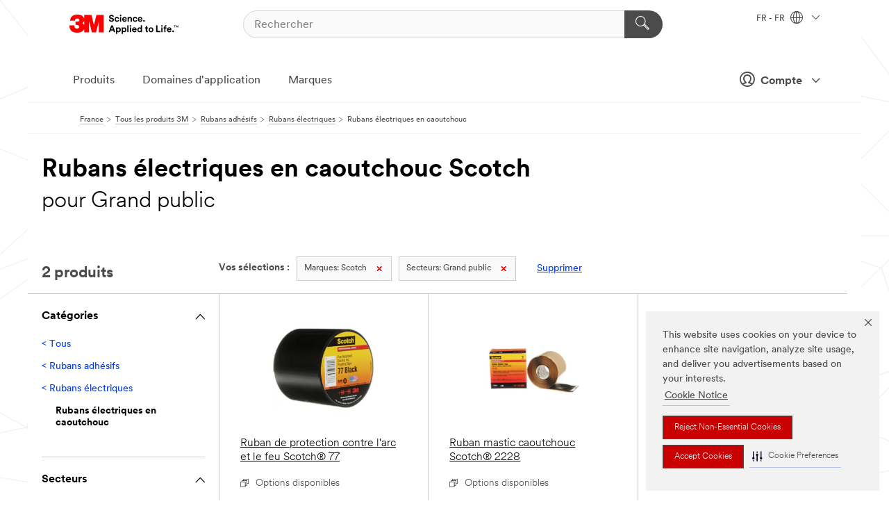

--- FILE ---
content_type: text/html; charset=UTF-8
request_url: https://www.3mfrance.fr/3M/fr_FR/p/c/bandes-et-rubans/rubans-electriques/rubans-electriques-en-caoutchouc/b/scotch/i/grand-public/
body_size: 14716
content:
<!DOCTYPE html>
<html lang="fr-FR">
 <head><meta http-equiv="X-UA-Compatible" content="IE=EDGE"><script type="text/javascript" src="https://cdn-prod.securiti.ai/consent/auto_blocking/0638aaa2-354a-44c0-a777-ea4db9f7bf8a/c146f32d-501b-46d4-b33c-cd03d6fa2579.js"></script><script>(function(){var s=document.createElement('script');s.src='https://cdn-prod.securiti.ai/consent/cookie-consent-sdk-loader.js';s.setAttribute('data-tenant-uuid', '0638aaa2-354a-44c0-a777-ea4db9f7bf8a');s.setAttribute('data-domain-uuid', 'c146f32d-501b-46d4-b33c-cd03d6fa2579');s.setAttribute('data-backend-url', 'https://app.securiti.ai');s.setAttribute('data-skip-css', 'false');s.defer=true;var parent_node=document.head || document.body;parent_node.appendChild(s);})()</script><script src="https://tags.tiqcdn.com/utag/3m/redeploy-gdpr/prod/utag.sync.js"></script><script>if (typeof utag_data == 'undefined') utag_data = {};</script><style>.MMM--site-bd .mds-wrapper p{margin:0;}.mds-wrapper .mds-titleWithText_content--body p, .mds-wrapper .mds-stackableimages_container--content p, .mds-wrapper .mds-content-cards_grid_card_body .mds-font_body p, .mds-wrapper .mds-contentCTA_content--body p, .mds-wrapper .mds-accordion_content--text>p, .mds-wrapper .mds-tabs_items--content>div>p, .mds-wrapper .mds-verticaltabs_content--text>p{margin-bottom:15px;}.MMM--site-bd .mds-wrapper .mds-margin_large--bottom{margin-bottom: 20px;}.MMM--site-bd .mds-wrapper .mds-margin_large--top{margin-top: 20px;}.MMM--site-bd .mds-wrapper ol{margin:0;}.MMM--site-bd .mds-wrapper .mds-titleWithText_content--body ol, .MMM--site-bd .mds-wrapper .mds-titleWithText_content--body ul, .MMM--site-bd .mds-wrapper .mds-stackableimages_container--content ol, .MMM--site-bd .mds-wrapper .mds-stackableimages_container--content ul, .MMM--site-bd .mds-wrapper .mds-content-cards_grid_card_body .mds-font_body ol, .MMM--site-bd .mds-wrapper .mds-content-cards_grid_card_body .mds-font_body ul, .MMM--site-bd .mds-wrapper .mds-contentCTA_content--body ol, .MMM--site-bd .mds-wrapper .mds-contentCTA_content--body ul, .MMM--site-bd .mds-wrapper .mds-accordion_content--text>ol, .MMM--site-bd .mds-wrapper .mds-accordion_content--text>ul, .MMM--site-bd .mds-wrapper .mds-tabs_items--content>div>ol, .MMM--site-bd .mds-wrapper .mds-tabs_items--content>div>ul, .MMM--site-bd .mds-wrapper .mds-verticaltabs_content--text>ol, .MMM--site-bd .mds-wrapper .mds-verticaltabs_content--text>ul{padding-left: 22px;}</style>
<title>Rubans électriques en caoutchouc Scotch pour Grand public | 3M France</title>
  <meta charset="utf-8">
  <meta name="viewport" content="width=device-width, initial-scale=1.0">
<meta name="DCSext.Brand" content="Scotch">
<meta name="DCSext.Business" content="Safety & Industrial Bus Group">
<meta name="DCSext.CDC" content="HA">
<meta name="DCSext.Dimension_FUZE_Featured_Brands" content="Scotch">
<meta name="DCSext.Dimension_Flat_Industries" content="pvetg2390">
<meta name="DCSext.Hierarchy" content="GPH10611">
<meta name="DCSext.ewcd_url" content="Z6_79L2HO02KO3O10Q639V7L0A534 | Z6_79L2HO02K8SI50QDKPJV5KE631">
<meta name="DCSext.locale" content="fr_FR">
<meta name="DCSext.page" content="CORP_SNAPS_GPH_FR">
<meta name="DCSext.platform" content="FUZE">
<meta name="DCSext.site" content="CORP_SNAPS_GPH">
<meta name="WT.dcsvid" content="">
<meta name="application-name" content="MMM-ext">
<meta name="dc_coverage" content="FR">
<meta name="description" content="Rubans électriques en caoutchouc">
<meta name="entity.categoryId" content="GPH10611">
<meta name="format-detection" content="telephone=no">
<meta name="generatedBySNAPS" content="true">
<meta http-equiv="cleartype" content="on">
<meta http-equiv="format-detection" content="telephone=no">
<meta http-equiv="imagetoolbar" content="no">
<meta name="mmmsite" content="CORP_SNAPS_GPH">
<meta name="pageTemplateId" content="PageSlot">
<meta name="mmm:serp" content="https://www.3mfrance.fr/3M/fr_FR/p/c/bandes-et-rubans/rubans-electriques/rubans-electriques-en-caoutchouc/b/scotch/i/grand-public/"/>
<link rel="canonical" href="https://www.3mfrance.fr/3M/fr_FR/p/c/bandes-et-rubans/rubans-electriques/rubans-electriques-en-caoutchouc/b/scotch/i/grand-public/" /><!--  <PageMap><DataObject type="server"><Attribute name="node">fd-0 | WebSphere_Portal</Attribute>
<Attribute name="placeUniquename">CORP_SNAPS_GPH</Attribute>
<Attribute name="sitebreadcrumb">Z6_79L2HO02K8SI50QDKPJV5KE631</Attribute>
<Attribute name="themeVersion">2025.12</Attribute>
<Attribute name="pageUniquename">CORP_SNAPS_GPH_FR</Attribute>
</DataObject>
<DataObject type="page"><Attribute name="site">Z6_79L2HO02KO3O10Q639V7L0A534 | CORP_SNAPS_GPH</Attribute>
<Attribute name="currentpage">Z6_79L2HO02K8SI50QDKPJV5KE631</Attribute>
<Attribute name="currentuniquename">CORP_SNAPS_GPH_FR</Attribute>
</DataObject>
</PageMap> --><link rel="shortcut icon" type="image/ico" href="/favicon.ico" />
<link rel="apple-touch-icon-precomposed" sizes="57x57" href="/3m_theme_assets/themes/3MTheme/assets/images/unicorn/3M_Bookmark_Icon_57x57.png" />
<link rel="apple-touch-icon-precomposed" sizes="60x60" href="/3m_theme_assets/themes/3MTheme/assets/images/unicorn/3M_Bookmark_Icon_60x60.png" />
<link rel="apple-touch-icon-precomposed" sizes="72x72" href="/3m_theme_assets/themes/3MTheme/assets/images/unicorn/3M_Bookmark_Icon_72x72.png" />
<link rel="apple-touch-icon-precomposed" sizes="76x76" href="/3m_theme_assets/themes/3MTheme/assets/images/unicorn/3M_Bookmark_Icon_76x76.png" />
<link rel="apple-touch-icon-precomposed" sizes="114x114" href="/3m_theme_assets/themes/3MTheme/assets/images/unicorn/3M_Bookmark_Icon_114x114.png" />
<link rel="apple-touch-icon-precomposed" sizes="120x120" href="/3m_theme_assets/themes/3MTheme/assets/images/unicorn/3M_Bookmark_Icon_120x120.png" />
<link rel="apple-touch-icon-precomposed" sizes="144x144" href="/3m_theme_assets/themes/3MTheme/assets/images/unicorn/3M_Bookmark_Icon_144x144.png" />
<link rel="apple-touch-icon-precomposed" sizes="152x152" href="/3m_theme_assets/themes/3MTheme/assets/images/unicorn/3M_Bookmark_Icon_152x152.png" />
<link rel="apple-touch-icon-precomposed" sizes="180x180" href="/3m_theme_assets/themes/3MTheme/assets/images/unicorn/3M_Bookmark_Icon_180x180.png" />
<meta name="msapplication-TileColor" content="#ffffff" />
<meta name="msapplication-square70x70logo" content="/3m_theme_assets/themes/3MTheme/assets/images/unicorn/smalltile.png" />
<meta name="msapplication-square150x150logo" content="/3m_theme_assets/themes/3MTheme/assets/images/unicorn/mediumtile.png" />
<meta name="msapplication-wide310x150logo" content="/3m_theme_assets/themes/3MTheme/assets/images/unicorn/widetile.png" />
<meta name="msapplication-square310x310logo" content="/3m_theme_assets/themes/3MTheme/assets/images/unicorn/largetile.png" />
<link rel="alternate" hreflang="ko-KR" href="https://www.3m.co.kr/3M/ko_KR/p/c/tapes/electrical/rubber/b/scotch/i/consumer/" /><link rel="alternate" hreflang="es-MX" href="https://www.3m.com.mx/3M/es_MX/p/c/cintas/cintas-electricas/cintas-electricas-goma/b/scotch/i/consumo/" /><link rel="alternate" hreflang="fr-BE" href="https://www.3mbelgique.be/3M/fr_BE/p/c/bandes-et-rubans/rubans-electriques/rubans-electriques-en-caoutchouc/b/scotch/i/grand-public/" /><link rel="alternate" hreflang="zh-TW" href="https://www.3m.com.tw/3M/zh_TW/p/c/tapes/electrical/rubber/b/scotch/i/consumer/" /><link rel="alternate" hreflang="en-KW" href="https://www.3m.com.kw/3M/en_KW/p/c/tapes/electrical/rubber/b/scotch/i/consumer/" /><link rel="alternate" hreflang="hu-HU" href="https://www.3mmagyarorszag.hu/3M/hu_HU/p/c/szalagok/villanyszerelesi-szalagok/villanyszerelesi-gumiszalagok/b/scotch/i/fogyasztoi-megoldasok/" /><link rel="alternate" hreflang="th-TH" href="https://www.3m.co.th/3M/th_TH/p/c/tapes/electrical/rubber/b/scotch/i/consumer/" /><link rel="alternate" hreflang="es-CL" href="https://www.3mchile.cl/3M/es_CL/p/c/cintas/cintas-electricas/cintas-electricas-goma/b/scotch/i/productos-para-el-hogar-y-de-oficina/" /><link rel="alternate" hreflang="tr-TR" href="https://www.3m.com.tr/3M/tr_TR/p/c/bantlar/elektrik-bantlari/kaucuk-elektrik-bantlari/b/scotch/i/tuketici/" /><link rel="alternate" hreflang="en-JM" href="https://www.3m.com.jm/3M/en_JM/p/c/tapes/electrical/rubber/b/scotch/i/consumer/" /><link rel="alternate" hreflang="pt-PT" href="https://www.3m.com.pt/3M/pt_PT/p/c/fitas/fitas-eletricas/fitas-eletricas-de-borracha/b/scotch/i/mercado-domestico/" /><link rel="alternate" hreflang="vi-VN" href="https://www.3m.com.vn/3M/vi_VN/p/c/tapes/electrical/rubber/b/scotch/i/consumer/" /><link rel="alternate" hreflang="en-US" href="https://www.3m.com/3M/en_US/p/c/tapes/electrical/rubber/b/scotch/i/consumer/" /><link rel="alternate" hreflang="en-SG" href="https://www.3m.com.sg/3M/en_SG/p/c/tapes/electrical/rubber/b/scotch/i/consumer/" /><link rel="alternate" hreflang="en-NZ" href="https://www.3mnz.co.nz/3M/en_NZ/p/c/tapes/electrical/rubber/b/scotch/i/consumer/" /><link rel="alternate" hreflang="de-CH" href="https://www.3mschweiz.ch/3M/de_CH/p/c/klebebander/elektro-isolierklebeband/elektro-isolierbander/b/scotch/i/endkunden/" /><link rel="alternate" hreflang="en-HR" href="https://www.3m.com.hr/3M/hr_HR/p/c/tapes/electrical/rubber/b/scotch/i/consumer/" /><link rel="alternate" hreflang="en-LV" href="https://www.3m.com.lv/3M/lv_LV/p/c/tapes/electrical/rubber/b/scotch/i/consumer/" /><link rel="alternate" hreflang="en-ZA" href="https://www.3m.co.za/3M/en_ZA/p/c/tapes/electrical/rubber/b/scotch/i/consumer/" /><link rel="alternate" hreflang="en-IL" href="https://www.3misrael.co.il/3M/en_IL/p/c/tapes/electrical/rubber/b/scotch/i/consumer/" /><link rel="alternate" hreflang="en-PR" href="https://www.3m.com.pr/3M/en_PR/p/c/tapes/electrical/rubber/b/scotch/i/consumer/" /><link rel="alternate" hreflang="fr-FR" href="https://www.3mfrance.fr/3M/fr_FR/p/c/bandes-et-rubans/rubans-electriques/rubans-electriques-en-caoutchouc/b/scotch/i/grand-public/" /><link rel="alternate" hreflang="de-AT" href="https://www.3maustria.at/3M/de_AT/p/c/klebebander/elektro-isolierklebeband/elektro-isolierbander/b/scotch/i/endkunden/" /><link rel="alternate" hreflang="fr-CH" href="https://www.3msuisse.ch/3M/fr_CH/p/c/bandes-et-rubans/rubans-electriques/rubans-electriques-en-caoutchouc/b/scotch/i/grand-public/" /><link rel="alternate" hreflang="en-ID" href="https://www.3m.co.id/3M/en_ID/p/c/tapes/electrical/rubber/b/scotch/i/consumer/" /><link rel="alternate" hreflang="en-LB" href="https://www.3m.com/3M/en_LB/p/c/tapes/electrical/rubber/b/scotch/i/consumer/" /><link rel="alternate" hreflang="nl-NL" href="https://www.3mnederland.nl/3M/nl_NL/p/c/tapes/elektrische-tapes/rubber-tapes/b/scotch/i/consument/" /><link rel="alternate" hreflang="fr-CA" href="https://www.3mcanada.ca/3M/fr_CA/p/c/rubans/rubans-isolants/rubans-isolants-en-caoutchouc/b/scotch/i/consommateur/" /><link rel="alternate" hreflang="en-MY" href="https://www.3m.com.my/3M/en_MY/p/c/tapes/electrical/rubber/b/scotch/i/consumer/" /><link rel="alternate" hreflang="pt-BR" href="https://www.3m.com.br/3M/pt_BR/p/c/fitas/fitas-eletricas/fitas-eletricas-borracha/b/scotch/i/consumo/" /><link rel="alternate" hreflang="de-DE" href="https://www.3mdeutschland.de/3M/de_DE/p/c/klebebander/elektro-isolierklebeband/elektro-isolierbander/b/scotch/i/endkunden/" /><link rel="alternate" hreflang="en-BG" href="https://www.3mbulgaria.bg/3M/bg_BG/p/c/tapes/electrical/rubber/b/scotch/i/consumer/" /><link rel="alternate" hreflang="cs-CZ" href="https://www.3m.cz/3M/cs_CZ/p/c/pasky/elektrotechnicke-pasky/gumove-elektrotechnicke-pasky/b/scotch/i/spotrebitel/" /><link rel="alternate" hreflang="en-AE" href="https://www.3mae.ae/3M/en_AE/p/c/tapes/electrical/rubber/b/scotch/i/consumer/" /><link rel="alternate" hreflang="pl-PL" href="https://www.3mpolska.pl/3M/pl_PL/p/c/tasmy/tasmy-elektryczne/gumowe-tasmy-elektryczne/b/scotch/i/produkty-konsumenckie/" /><link rel="alternate" hreflang="en-RS" href="https://www.3m.co.rs/3M/sr_RS/p/c/tapes/electrical/rubber/b/scotch/i/consumer/" /><link rel="alternate" hreflang="en-EE" href="https://www.3m.com.ee/3M/et_EE/p/c/tapes/electrical/rubber/b/scotch/i/consumer/" /><link rel="alternate" hreflang="sk-SK" href="https://www.3mslovensko.sk/3M/sk_SK/p/c/pasky/elektrotechnicke-pasky/gumene-elektrotechnicke-pasky/b/scotch/i/spotrebitelia/" /><link rel="alternate" hreflang="en-HK" href="https://www.3m.com.hk/3M/en_HK/p/c/tapes/electrical/rubber/b/scotch/i/consumer/" /><link rel="alternate" hreflang="it-IT" href="https://www.3mitalia.it/3M/it_IT/p/c/nastri/nastri-isolanti/nastri-isolanti-in-gomma/b/scotch/i/consumo/" /><link rel="alternate" hreflang="en-RO" href="https://www.3m.com.ro/3M/ro_RO/p/c/tapes/electrical/rubber/b/scotch/i/consumer/" /><link rel="alternate" hreflang="en-IE" href="https://www.3mireland.ie/3M/en_IE/p/c/tapes/electrical/rubber/b/scotch/i/consumer/" /><link rel="alternate" hreflang="en-CA" href="https://www.3mcanada.ca/3M/en_CA/p/c/tapes/electrical/rubber/b/scotch/i/consumer/" /><link rel="alternate" hreflang="en-NG" href="https://www.3mnigeria.com.ng/3M/en_NG/p/c/tapes/electrical/rubber/b/scotch/i/consumer/" /><link rel="alternate" hreflang="en-PK" href="https://www.3m.com.pk/3M/en_PK/p/c/tapes/electrical/rubber/b/scotch/i/consumer/" /><link rel="alternate" hreflang="nl-BE" href="https://www.3mbelgie.be/3M/nl_BE/p/c/tapes/elektrische-tapes/rubber-tapes/b/scotch/i/consument/" /><link rel="alternate" hreflang="en-KE" href="https://www.3m.co.ke/3M/en_KE/p/c/tapes/electrical/rubber/b/scotch/i/consumer/" /><link rel="alternate" hreflang="en-MA" href="https://www.3mmaroc.ma/3M/fr_MA/p/c/tapes/electrical/rubber/b/scotch/i/consumer/" /><link rel="alternate" hreflang="es-CO" href="https://www.3m.com.co/3M/es_CO/p/c/cintas/cintas-electricas/cintas-electricas-goma/b/scotch/i/consumo/" /><link rel="alternate" hreflang="en-SI" href="https://www.3m.com/3M/sl_SI/p/c/tapes/electrical/rubber/b/scotch/i/consumer/" /><link rel="alternate" hreflang="en-QA" href="https://www.3m.com.qa/3M/en_QA/p/c/tapes/electrical/rubber/b/scotch/i/consumer/" /><link rel="alternate" hreflang="en-KZ" href="https://www.3mkazakhstan.com/3M/ru_KZ/p/c/tapes/electrical/rubber/b/scotch/i/consumer/" /><link rel="alternate" hreflang="en-SA" href="https://www.3m.com.sa/3M/en_SA/p/c/tapes/electrical/rubber/b/scotch/i/consumer/" /><link rel="alternate" hreflang="en-LT" href="https://www.3mlietuva.lt/3M/lt_LT/p/c/tapes/electrical/rubber/b/scotch/i/consumer/" /><link rel="alternate" hreflang="en-GR" href="https://www.3mhellas.gr/3M/el_GR/p/c/tapes/electrical/rubber/b/scotch/i/consumer/" /><link rel="alternate" hreflang="en-IN" href="https://www.3mindia.in/3M/en_IN/p/c/tapes/electrical/rubber/b/scotch/i/consumer/" /><link rel="alternate" hreflang="es-NI" href="https://www.3m.com.ni/3M/es_NI/p/c/cintas/cintas-electricas/cintas-electricas-goma/b/scotch/i/consumo/" /><link rel="alternate" hreflang="en-TT" href="https://www.3m.com.tt/3M/en_TT/p/c/tapes/electrical/rubber/b/scotch/i/consumer/" /><link rel="alternate" hreflang="es-PE" href="https://www.3m.com.pe/3M/es_PE/p/c/cintas/cintas-electricas/cintas-electricas-goma/b/scotch/i/consumo/" /><link rel="alternate" hreflang="en-PH" href="https://www.3mphilippines.com.ph/3M/en_PH/p/c/tapes/electrical/rubber/b/scotch/i/consumer/" /><link rel="alternate" hreflang="en-GB" href="https://www.3m.co.uk/3M/en_GB/p/c/tapes/electrical/rubber/b/scotch/i/consumer/" /><link rel="stylesheet" href="/3m_theme_assets/themes/3MTheme/assets/css/build/phoenix.css?v=3.183.0" />
<link rel="stylesheet" href="/3m_theme_assets/themes/3MTheme/assets/css/unicorn-icons.css?v=3.183.0" />
<link rel="stylesheet" media="print" href="/3m_theme_assets/themes/3MTheme/assets/css/build/unicorn-print.css?v=3.183.0" />
<link rel="stylesheet" href="/3m_theme_assets/static/MDS/mammoth.css?v=3.183.0" />
<!--[if IE]><![endif]-->
<!--[if (IE 8)|(IE 7)]>
<script type="text/javascript">
document.getElementById("js-main_style").setAttribute("href", "");
</script>

<![endif]-->
<!--[if lte IE 6]><![endif]-->
<script type="text/javascript" src="/3m_theme_assets/themes/3MTheme/assets/scripts/mmmSettings.js"></script><link rel="stylesheet" href="/3m_theme_assets/themes/3MTheme/assets/css/build/gsn.css" />
<link rel="stylesheet" href="/3m_theme_assets/themes/3MTheme/assets/css/static/MyAccountDropdown/MyAccountDropdown.css" />


<script>(window.BOOMR_mq=window.BOOMR_mq||[]).push(["addVar",{"rua.upush":"false","rua.cpush":"false","rua.upre":"false","rua.cpre":"false","rua.uprl":"false","rua.cprl":"false","rua.cprf":"false","rua.trans":"","rua.cook":"false","rua.ims":"false","rua.ufprl":"false","rua.cfprl":"false","rua.isuxp":"false","rua.texp":"norulematch","rua.ceh":"false","rua.ueh":"false","rua.ieh.st":"0"}]);</script>
                              <script>!function(e){var n="https://s.go-mpulse.net/boomerang/";if("False"=="True")e.BOOMR_config=e.BOOMR_config||{},e.BOOMR_config.PageParams=e.BOOMR_config.PageParams||{},e.BOOMR_config.PageParams.pci=!0,n="https://s2.go-mpulse.net/boomerang/";if(window.BOOMR_API_key="UWRYR-C88R8-XEZDS-AZ97P-LXP2F",function(){function e(){if(!o){var e=document.createElement("script");e.id="boomr-scr-as",e.src=window.BOOMR.url,e.async=!0,i.parentNode.appendChild(e),o=!0}}function t(e){o=!0;var n,t,a,r,d=document,O=window;if(window.BOOMR.snippetMethod=e?"if":"i",t=function(e,n){var t=d.createElement("script");t.id=n||"boomr-if-as",t.src=window.BOOMR.url,BOOMR_lstart=(new Date).getTime(),e=e||d.body,e.appendChild(t)},!window.addEventListener&&window.attachEvent&&navigator.userAgent.match(/MSIE [67]\./))return window.BOOMR.snippetMethod="s",void t(i.parentNode,"boomr-async");a=document.createElement("IFRAME"),a.src="about:blank",a.title="",a.role="presentation",a.loading="eager",r=(a.frameElement||a).style,r.width=0,r.height=0,r.border=0,r.display="none",i.parentNode.appendChild(a);try{O=a.contentWindow,d=O.document.open()}catch(_){n=document.domain,a.src="javascript:var d=document.open();d.domain='"+n+"';void(0);",O=a.contentWindow,d=O.document.open()}if(n)d._boomrl=function(){this.domain=n,t()},d.write("<bo"+"dy onload='document._boomrl();'>");else if(O._boomrl=function(){t()},O.addEventListener)O.addEventListener("load",O._boomrl,!1);else if(O.attachEvent)O.attachEvent("onload",O._boomrl);d.close()}function a(e){window.BOOMR_onload=e&&e.timeStamp||(new Date).getTime()}if(!window.BOOMR||!window.BOOMR.version&&!window.BOOMR.snippetExecuted){window.BOOMR=window.BOOMR||{},window.BOOMR.snippetStart=(new Date).getTime(),window.BOOMR.snippetExecuted=!0,window.BOOMR.snippetVersion=12,window.BOOMR.url=n+"UWRYR-C88R8-XEZDS-AZ97P-LXP2F";var i=document.currentScript||document.getElementsByTagName("script")[0],o=!1,r=document.createElement("link");if(r.relList&&"function"==typeof r.relList.supports&&r.relList.supports("preload")&&"as"in r)window.BOOMR.snippetMethod="p",r.href=window.BOOMR.url,r.rel="preload",r.as="script",r.addEventListener("load",e),r.addEventListener("error",function(){t(!0)}),setTimeout(function(){if(!o)t(!0)},3e3),BOOMR_lstart=(new Date).getTime(),i.parentNode.appendChild(r);else t(!1);if(window.addEventListener)window.addEventListener("load",a,!1);else if(window.attachEvent)window.attachEvent("onload",a)}}(),"".length>0)if(e&&"performance"in e&&e.performance&&"function"==typeof e.performance.setResourceTimingBufferSize)e.performance.setResourceTimingBufferSize();!function(){if(BOOMR=e.BOOMR||{},BOOMR.plugins=BOOMR.plugins||{},!BOOMR.plugins.AK){var n=""=="true"?1:0,t="",a="aoij2raxyzh3s2lqf5nq-f-9d06c78c8-clientnsv4-s.akamaihd.net",i="false"=="true"?2:1,o={"ak.v":"39","ak.cp":"832423","ak.ai":parseInt("281472",10),"ak.ol":"0","ak.cr":10,"ak.ipv":4,"ak.proto":"h2","ak.rid":"8a8bb21","ak.r":47376,"ak.a2":n,"ak.m":"dscx","ak.n":"essl","ak.bpcip":"3.144.157.0","ak.cport":41800,"ak.gh":"23.200.85.101","ak.quicv":"","ak.tlsv":"tls1.3","ak.0rtt":"","ak.0rtt.ed":"","ak.csrc":"-","ak.acc":"","ak.t":"1768959835","ak.ak":"hOBiQwZUYzCg5VSAfCLimQ==L8PCKV2nyZxdpO6LzFCwkixtbrgZiW3zB8nHq9/[base64]/FrS2Z7pGLtkjkbHIzwlb7wzkiCuGgP+crV3e4/AJdBzTXn5Zvp8HU+YTFRgc+Xk6qzZzp8UWO4fuNdKc65UgAwB7bW4IRPGC3QxHdcNNfOqYGL7Xuzdyw8jtFOrIEazl6OyT4eDKHuzWNW3JdaCukN70l/uEOFyAfvlTkkVMz8Eetm29BfQxWKCCM=","ak.pv":"279","ak.dpoabenc":"","ak.tf":i};if(""!==t)o["ak.ruds"]=t;var r={i:!1,av:function(n){var t="http.initiator";if(n&&(!n[t]||"spa_hard"===n[t]))o["ak.feo"]=void 0!==e.aFeoApplied?1:0,BOOMR.addVar(o)},rv:function(){var e=["ak.bpcip","ak.cport","ak.cr","ak.csrc","ak.gh","ak.ipv","ak.m","ak.n","ak.ol","ak.proto","ak.quicv","ak.tlsv","ak.0rtt","ak.0rtt.ed","ak.r","ak.acc","ak.t","ak.tf"];BOOMR.removeVar(e)}};BOOMR.plugins.AK={akVars:o,akDNSPreFetchDomain:a,init:function(){if(!r.i){var e=BOOMR.subscribe;e("before_beacon",r.av,null,null),e("onbeacon",r.rv,null,null),r.i=!0}return this},is_complete:function(){return!0}}}}()}(window);</script></head>
<body class="MMM--bodyContain MMM--body_1440"><div class="MMM--skipMenu" id="top"><ul class="MMM--skipList"><li><a href="#js-gsnMenu">Aller à la navigation du FR</a></li><li><a href="#ssnMenu">Aller à la navigation du CORP_SNAPS_GPH</a></li><li><a href="#pageContent">Aller au contenu de la page</a></li><li><a href="#js-searchBar">Aller à la page recherche</a></li><li><a href="#help--links">Aller à la page contactez-nous</a></li><li><a href="/3M/fr_FR/notre-societe-fr/site-map/">Aller sur la carte du site</a></li></ul>
</div>

    <div id="js-bodyWrapper" class="MMM--themeWrapper">
        <div class="m-dropdown-list_overlay"></div>
    <nav class="m-nav">      
      <div class="is-header_container h-fitWidth m-header_container">
        <div class="m-header">          
          <a href="/3M/fr_FR/notre-societe-fr/" aria-label="3M Logo - Opens in a new window" class="is-3MLogo m-header_logo l-smallMarginRight h-linkNoUnderline l-centerVertically" title="3M en France">
            <img class="h-onDesktop m-header_logoImg" src="/3m_theme_assets/themes/3MTheme/assets/images/unicorn/Logo.svg" alt="Logo de 3M" />
            <img class="h-notOnDesktop l-img" src="/3m_theme_assets/themes/3MTheme/assets/images/unicorn/Logo_mobile.png" alt="Logo de 3M" />
          </a>                          

          

<div class="m-header_search l-smallMarginRight">
  <form class="h-fitHeight" id="typeahead-root" action="/3M/fr_FR/p/">
    <input id="js-searchBar" class="m-header_searchbar h-fitWidth h-fitHeight l-centerVertically is-searchbar" name="Ntt" type="search" placeholder="Rechercher" aria-label="Rechercher">
    <button class="m-header_searchbutton" type="submit" value="Rechercher" aria-label="Rechercher">
      <i class="MMM--icn MMM--icn_search color--white"></i>
    </button>
  </form>
</div>


          <div style="display: inline-block" class="h-notOnDesktop">
            <div class="m-header_menu l-centerVertically h-notOnDesktop">
              <a href="#" class="h-linkNoUnderline link--dark is-header_menuLink is-collapsed m-header_menuLink" aria-haspopup="true" aria-controls="navOptions" aria-label="Ouvrir la navigation" data-openlabel="Ouvrir la navigation" data-closelabel="Fermer">
                <i class="MMM--icn MMM--icn_hamburgerMenu is-header_menuIcon m-header_menuIcn"></i>
              </a>
              <i class="MMM--icn MMM--icn_close link--dark m-header_hiddenIcn m-header_menuIcn"></i>
            </div>
          </div>
          <div class="m-header--fix"></div>
        </div>
                
        
        <div class="m-header-madbar h-notOnDesktop">
          <div class="MAD-Bar">
            <div class="m-account mad-section">
              
              <a href="#" role="button" class="m-btn m-btn--free font--size m-navbar_loginBtn m-navbar_profileBtn link--dark is-header_madSI is-closed is-signInToggle" target="_self">
                <i class="MMM--icn MMM--icn_userHollow large-icn"></i>
                Compte
                <i class="MMM--icn MMM--icn_down_arrow mad-barSI-arrow"></i>
              </a>
              
            </div>
          </div>
        </div>
                
        <div class="m-header_overlay"></div>
        
        <!-- Profile Management Pop-Up -->
              <div class="m-navbar m-navbar-noStyle">
               <div class=" is-signInPopUp h-hidden">
                <div class="m-navbar_signInPopup font--standard mad-menu-container" aria-modal="true">                           
                  
                  <div class="signIn-linkBox">
                    <a href="https://order.3m.com/store/bComFranceSite/fr_FR/login">Se connecter à 3M bCom</a>
                  </div>
                </div> 
               </div> 
              </div>            
            

        <div class="is-dropdown h-hidden m-navbar_container">
          <div class="m-navbar_overlay h-fitHeight h-notOnMobile is-overlay h-notOnDesktop"></div>
          <div class="m-navbar">
            <div class="m-navbar_level-1 js-navbar_level-1">

              
	          <div class="m-navbar_login m-navbar_loginProfile h-notOnMobile h-notOnTablet h-onDesktop">
              <div class="mad-section">
                <a href="#" class="m-btn m-btn--free font--size m-navbar_loginBtn m-navbar_signInBtn link--dark is-signInToggle is-header_madDesktopSI">
                  <i class="MMM--icn MMM--icn_userHollow l-centerVertically large-icn" style="padding-left: 10px; font-weight: bold;"></i>
                  Compte
                  <i class="MMM--icn mad-barSI-arrow MMM--icn_down_arrow" style="padding-left: 10px; font-size: 11px;"></i>
                </a>
              </div>
            </div>
 
              <div class="m-navbar_localization l-centerVertically">
                <a href="#" class="link--dark l-centerVertically is-localeToggle">FR - FR
                  <i class="MMM--icn MMM--icn_localizationGlobe l-centerVertically m-navbar_localGlobe" style="padding-left: 5px;"></i>
                  <i class="MMM--icn MMM--icn_down_arrow h-onDesktop" style="padding-left: 10px; font-size: 11px;"></i></a>
              </div>
              <div id="js-gsnMenu" class="m-navbar_nav">

                
<ul id="navOptions" role="menubar">
<li class="m-navbar_listItem">
        <a href="#" id="navbar_link-products" class="is-navbar_link m-navbar_link" aria-haspopup="true" aria-expanded="false">Produits</a>
      </li><li class="m-navbar_listItem">
        <a href="#" id="navbar_link-industries" class="is-navbar_link m-navbar_link" aria-haspopup="true" aria-expanded="false">Domaines d'application</a>
      </li><li class="m-navbar_listItem">
          <a href="/3M/fr_FR/notre-societe-fr/our-brands/" class="m-navbar_link">Marques</a>
        </li>
        
</ul>
<div class="m-navbar_localOverlay is-localePopUp h-hidden">
  <div class="m-navbar_localPopup m-navbar_popup font--standard" aria-modal="true" role="dialog" aria-label="language switcher dialog">
    <button
      class="m-navbar-localClose m-btn--close color--silver is-close h-notOnDesktop"
      aria-label="Fermer"><i class="MMM--icn MMM--icn_close"></i></button>
    <div class="font--standard m-navbar_popupTitle">3M en France</div>
    <form>
      <div class="font--standard m-navbar_popupOptions"><input type="radio" name="locale" value="https://www.3mfrance.fr/3M/fr_FR/p/c/bandes-et-rubans/rubans-electriques/rubans-electriques-en-caoutchouc/b/scotch/i/grand-public/" id="locale-fr-fr" class="m-radioInput" checked>
      	    <label class="m-radioInput_label" for="locale-fr-fr">Fran&ccedil;ais - FR</label><br></div>
      <a href="https://www.3m.com/3M/en_US/select-location/" aria-label="Change 3M Location" class="link">Change 3M Location</a>
      <button type="submit" value="Soumettre" class="m-btn m-btn--red m-navbar_localeSave is-saveLocale">Sauvegarder</button>
    </form>
  </div>
  <div class="m-overlay h-onDesktop is-close"></div>
</div>
              </div>
            </div>

            <div class="m-dropdown-list js-navbar_level-2">

              <!-- Dropdown Lists Header -->
<div class="m-dropdown-list_header">
  <button class="m-dropdown-list_backBtn js-dropdown-list_backBtn">
    <i class="MMM--icn MMM--icn_lt2"></i>
  </button>
  <div class="m-dropdown-list_title">
<label id="dropdown-list_products-title">Produits</label>
      <label id="dropdown-list_industries-title">Domaines d'application</label>
      
  </div>
</div><!-- End of the dropdown list header --><ul id="products-list" class="l-dropdown-list_container" role="menu" aria-hidden="true"><li class="l-dropdown-list" role="menuitem">
      <a href="/3M/fr_FR/p/c/abrasifs/" aria-label="Abrasifs" class="isInside MMM--basicLink">
        Abrasifs
      </a>
    </li><li class="l-dropdown-list" role="menuitem">
      <a href="/3M/fr_FR/p/c/colles/" aria-label="Adhésifs, mastics d'étanchéité et de rebouchage" class="isInside MMM--basicLink">
        Adhésifs, mastics d'étanchéité et de rebouchage
      </a>
    </li><li class="l-dropdown-list" role="menuitem">
      <a href="/3M/fr_FR/p/c/bandes-et-rubans/" aria-label="Bandes et rubans" class="isInside MMM--basicLink">
        Bandes et rubans
      </a>
    </li><li class="l-dropdown-list" role="menuitem">
      <a href="/3M/fr_FR/p/c/films/" aria-label="Bâches et films" class="isInside MMM--basicLink">
        Bâches et films
      </a>
    </li><li class="l-dropdown-list" role="menuitem">
      <a href="/3M/fr_FR/p/c/communications/" aria-label="Communications" class="isInside MMM--basicLink">
        Communications
      </a>
    </li><li class="l-dropdown-list" role="menuitem">
      <a href="/3M/fr_FR/p/c/composants-electroniques/" aria-label="Composants électroniques" class="isInside MMM--basicLink">
        Composants électroniques
      </a>
    </li><li class="l-dropdown-list" role="menuitem">
      <a href="/3M/fr_FR/p/c/fournitures-de-bureau/" aria-label="Fournitures de bureau" class="isInside MMM--basicLink">
        Fournitures de bureau
      </a>
    </li><li class="l-dropdown-list" role="menuitem">
      <a href="/3M/fr_FR/p/c/isolation/" aria-label="Isolation" class="isInside MMM--basicLink">
        Isolation
      </a>
    </li><li class="l-dropdown-list" role="menuitem">
      <a href="/3M/fr_FR/p/c/liquides-d-entretien-et-produits-de-polissage/" aria-label="Liquides d'entretien et produits de polissage" class="isInside MMM--basicLink">
        Liquides d'entretien et produits de polissage
      </a>
    </li><li class="l-dropdown-list" role="menuitem">
      <a href="/3M/fr_FR/p/c/lubrifiants/" aria-label="Lubrifiants" class="isInside MMM--basicLink">
        Lubrifiants
      </a>
    </li><li class="l-dropdown-list" role="menuitem">
      <a href="/3M/fr_FR/p/c/maison/" aria-label="Maison" class="isInside MMM--basicLink">
        Maison
      </a>
    </li><li class="l-dropdown-list" role="menuitem">
      <a href="/3M/fr_FR/p/c/materiaux-avances/" aria-label="Matériaux avancés" class="isInside MMM--basicLink">
        Matériaux avancés
      </a>
    </li><li class="l-dropdown-list" role="menuitem">
      <a href="/3M/fr_FR/p/c/materiel-medical/" aria-label="Matériel médical" class="isInside MMM--basicLink">
        Matériel médical
      </a>
    </li><li class="l-dropdown-list" role="menuitem">
      <a href="/3M/fr_FR/p/c/outils-et-accessoires/" aria-label="Outils et accessoires" class="isInside MMM--basicLink">
        Outils et accessoires
      </a>
    </li><li class="l-dropdown-list" role="menuitem">
      <a href="/3M/fr_FR/p/c/produits-de-nettoyage/" aria-label="Produits de nettoyage" class="isInside MMM--basicLink">
        Produits de nettoyage
      </a>
    </li><li class="l-dropdown-list" role="menuitem">
      <a href="/3M/fr_FR/p/c/revetements/" aria-label="Revêtements" class="isInside MMM--basicLink">
        Revêtements
      </a>
    </li><li class="l-dropdown-list" role="menuitem">
      <a href="/3M/fr_FR/p/c/signalisation-et-marquage/" aria-label="Signalisation et marquage" class="isInside MMM--basicLink">
        Signalisation et marquage
      </a>
    </li><li class="l-dropdown-list" role="menuitem">
      <a href="/3M/fr_FR/p/c/electricite/" aria-label="Électricité" class="isInside MMM--basicLink">
        Électricité
      </a>
    </li><li class="l-dropdown-list" role="menuitem">
      <a href="/3M/fr_FR/p/c/equipement-de-protection-individuelle/" aria-label="Équipement de protection individuelle" class="isInside MMM--basicLink">
        Équipement de protection individuelle
      </a>
    </li><li class="l-dropdown-list" role="menuitem">
      <a href="/3M/fr_FR/p/c/etiquettes-et-marquage/" aria-label="Étiquettes et marquage" class="isInside MMM--basicLink">
        Étiquettes et marquage
      </a>
    </li><li class="l-dropdown-list_last-item" role="menuitem"><a class="l-dropdown-list_view-all-products" href="/3M/fr_FR/p/">Voir tous les produits</a>     
      <button class="m-btn js-backtoTopBtn">
        <i class="MMM--icn MMM--icn_arrowUp"></i>
      </button>
    </li></ul>
<ul id="industries-list" class="l-dropdown-list_container" role="menu" aria-hidden="true"><li class="l-dropdown-list" role="menuitem">
      <a href="/3M/fr_FR/automobile-fr/" aria-label="Automobile" class="MMM--basicLink">
        Automobile
      </a>
    </li><li class="l-dropdown-list" role="menuitem">
      <a href="/3M/fr_FR/design-construction-fr/" aria-label="Design et Construction" class="MMM--basicLink">
        Design et Construction
      </a>
    </li><li class="l-dropdown-list" role="menuitem">
      <a href="/3M/fr_FR/electronique-fr/" aria-label="Electronique" class="MMM--basicLink">
        Electronique
      </a>
    </li><li class="l-dropdown-list" role="menuitem">
      <a href="/3M/fr_FR/energie-fr/" aria-label="Energie" class="MMM--basicLink">
        Energie
      </a>
    </li><li class="l-dropdown-list" role="menuitem">
      <a href="/3M/fr_FR/grand-public-fr/" aria-label="Grand Public" class="MMM--basicLink">
        Grand Public
      </a>
    </li><li class="l-dropdown-list" role="menuitem">
      <a href="/3M/fr_FR/industrie-fr/" aria-label="Industrie" class="MMM--basicLink">
        Industrie
      </a>
    </li><li class="l-dropdown-list" role="menuitem">
      <a href="/3M/fr_FR/solutions-commerciales-fr/" aria-label="Solutions Commerciales" class="MMM--basicLink">
        Solutions Commerciales
      </a>
    </li><li class="l-dropdown-list" role="menuitem">
      <a href="/3M/fr_FR/securite-fr/" aria-label="Sécurité" class="MMM--basicLink">
        Sécurité
      </a>
    </li><li class="l-dropdown-list" role="menuitem">
      <a href="/3M/fr_FR/transports-fr/" aria-label="Transports" class="MMM--basicLink">
        Transports
      </a>
    </li><div class="l-dropdown-list_industries-image">
      <img class="img img_stretch mix-MMM--img_fancy" src="https://multimedia.3m.com/mws/media/1812021O/industry-feature-image.png" alt="Un ouvrier d'une usine automobile inspecte une chaîne de production de voitures.">
      <p>Chez 3M, nous découvrons et innovons dans presque tous les secteurs pour aider à résoudre des problèmes dans le monde entier.</p>
    </div></ul>


            </div>            
          </div>
        </div>
      </div>
    </nav>
    <div class="m-navbar_profileOverlay is-profileToggle is-close h-hidden"></div>
    <div class="m-navbar_signInOverlay m-overlay is-signInToggle is-close h-hidden"></div>
<div class="MMM--site-bd">
  <div class="MMM--grids" id="pageContent">
  <div class="MMM--siteNav">
  <div class="MMM--breadcrumbs_theme">
  <ol class="MMM--breadcrumbs-list" itemscope itemtype="https://schema.org/BreadcrumbList"><li itemprop="itemListElement" itemscope itemtype="https://schema.org/ListItem"><a href="/3M/fr_FR/notre-societe-fr/" itemprop="item"><span itemprop="name">France</span></a><i class="MMM--icn MMM--icn_breadcrumb"></i>
          <meta itemprop="position" content="1" /></li><li itemprop="itemListElement" itemscope itemtype="https://schema.org/ListItem"><a href="/3M/fr_FR/p/" itemprop="item"><span itemprop="name">Tous les produits 3M</span></a><i class="MMM--icn MMM--icn_breadcrumb"></i>
          <meta itemprop="position" content="2" /></li><li itemprop="itemListElement" itemscope itemtype="https://schema.org/ListItem"><a href="https://www.3mfrance.fr/3M/fr_FR/p/c/bandes-et-rubans/" itemprop="item"><span itemprop="name">Rubans adhésifs</span></a><i class="MMM--icn MMM--icn_breadcrumb"></i>
          <meta itemprop="position" content="3" /></li><li itemprop="itemListElement" itemscope itemtype="https://schema.org/ListItem"><a href="https://www.3mfrance.fr/3M/fr_FR/p/c/bandes-et-rubans/rubans-electriques/" itemprop="item"><span itemprop="name">Rubans électriques</span></a><i class="MMM--icn MMM--icn_breadcrumb"></i>
          <meta itemprop="position" content="4" /></li><li itemprop="itemListElement" itemscope itemtype="https://schema.org/ListItem"><span itemprop="name">Rubans électriques en caoutchouc</span><link itemprop="url" href="#"><meta itemprop="position" content="5" /></li></ol>
  
</div>

        </div><div class="hiddenWidgetsDiv">
	<!-- widgets in this container are hidden in the UI by default -->
	<div class='component-container ibmDndRow hiddenWidgetsContainer id-Z7_79L2HO02K8SI50QDKPJV5KE6J4' name='ibmHiddenWidgets' ></div><div style="clear:both"></div>
</div>

<div class="MMM--grids">
  <div class='component-container MMM--grids-col_single MMM--grids-col ibmDndColumn id-Z7_79L2HO02K8SI50QDKPJV5KE6J2' name='ibmMainContainer' ><div class='component-control id-Z7_79L2HO02K8SI50QDKPJV5KE6N1' ><span id="Z7_79L2HO02K8SI50QDKPJV5KE6N1"></span><html><head><meta name="viewport" content="width=device-width"/><script>window.__INITIAL_DATA = {"queryId":"c085b9a5-2704-471a-8d68-66248c3b7080","endpoints":{"pcpShowNext":"https://www.3mfrance.fr/snaps2/api/pcp-show-next/https/www.3mfrance.fr/3M/fr_FR/p/c/bandes-et-rubans/rubans-electriques/rubans-electriques-en-caoutchouc/b/scotch/i/grand-public/","pcpFilter":"https://www.3mfrance.fr/snaps2/api/pcp/https/www.3mfrance.fr/3M/fr_FR/p/c/bandes-et-rubans/rubans-electriques/rubans-electriques-en-caoutchouc/b/scotch/i/grand-public/","analyticsUrl":"https://searchapi.3m.com/search/analytics/v1/public/signal/?client=3mcom","pcpShowMoreHidden":"","snapServerUrl":"https://www.3mfrance.fr/snaps2/"},"total":2,"greater":false,"items":[{"hasMoreOptions":true,"imageUrl":"https://multimedia.3m.com/mws/media/1206306J/77-black-3-x-20-arc-proofing-tape.jpg","altText":"01Leftside.tif","name":"Ruban de protection contre l'arc et le feu Scotch® 77","url":"https://www.3mfrance.fr/3M/fr_FR/p/d/b00011943/","isParent":true,"position":0,"stockNumber":"B00011943","originalMmmid":"B00011943","displayScope":["3mcom"]},{"hasMoreOptions":true,"imageUrl":"https://multimedia.3m.com/mws/media/1206322J/scotch-2228-rubber-mastic-tape-black-65-mil-2-in-x-10-ft.jpg","altText":"01Center.tif","name":"Ruban mastic caoutchouc Scotch® 2228","url":"https://www.3mfrance.fr/3M/fr_FR/p/d/b00005456/","isParent":true,"position":1,"stockNumber":"B00005456","originalMmmid":"B00005456","displayScope":["3mcom"]}],"aggregations":{"sticky":{"industries":{"isMultiSelect":false,"name":"Secteurs"},"categories":{"isMultiSelect":false,"name":"Catégories"}},"dynamic":{"jhh7hmmlj7":{"isMultiSelect":true,"name":"Type d'Adhésif","id":"jhh7hmmlj7","type":"enum","facets":[{"value":"Mastic","count":1,"url":"https://www.3mfrance.fr/3M/fr_FR/p/c/bandes-et-rubans/rubans-electriques/rubans-electriques-en-caoutchouc/b/scotch/i/grand-public/","api":"https://www.3mfrance.fr/snaps2/api/pcp/https/www.3mfrance.fr/3M/fr_FR/p/c/bandes-et-rubans/rubans-electriques/rubans-electriques-en-caoutchouc/b/scotch/i/grand-public/","params":"jhh7hmmlj7=Mastic","selected":false},{"value":"Non adhésif","count":1,"url":"https://www.3mfrance.fr/3M/fr_FR/p/c/bandes-et-rubans/rubans-electriques/rubans-electriques-en-caoutchouc/b/scotch/i/grand-public/","api":"https://www.3mfrance.fr/snaps2/api/pcp/https/www.3mfrance.fr/3M/fr_FR/p/c/bandes-et-rubans/rubans-electriques/rubans-electriques-en-caoutchouc/b/scotch/i/grand-public/","params":"jhh7hmmlj7=Non%20adh%C3%A9sif","selected":false},{"value":"Caoutchouc","count":1,"url":"https://www.3mfrance.fr/3M/fr_FR/p/c/bandes-et-rubans/rubans-electriques/rubans-electriques-en-caoutchouc/b/scotch/i/grand-public/","api":"https://www.3mfrance.fr/snaps2/api/pcp/https/www.3mfrance.fr/3M/fr_FR/p/c/bandes-et-rubans/rubans-electriques/rubans-electriques-en-caoutchouc/b/scotch/i/grand-public/","params":"jhh7hmmlj7=Caoutchouc","selected":false}]},"attrh776":{"isMultiSelect":true,"name":"Largeur totale (métrique)","id":"attrh776","type":"number","facets":[{"value":"76.2","count":1,"uom":"mm","url":"https://www.3mfrance.fr/3M/fr_FR/p/c/bandes-et-rubans/rubans-electriques/rubans-electriques-en-caoutchouc/b/scotch/i/grand-public/","api":"https://www.3mfrance.fr/snaps2/api/pcp/https/www.3mfrance.fr/3M/fr_FR/p/c/bandes-et-rubans/rubans-electriques/rubans-electriques-en-caoutchouc/b/scotch/i/grand-public/","params":"attrh776=76.2~mm","selected":false},{"value":"38.1","count":1,"uom":"mm","url":"https://www.3mfrance.fr/3M/fr_FR/p/c/bandes-et-rubans/rubans-electriques/rubans-electriques-en-caoutchouc/b/scotch/i/grand-public/","api":"https://www.3mfrance.fr/snaps2/api/pcp/https/www.3mfrance.fr/3M/fr_FR/p/c/bandes-et-rubans/rubans-electriques/rubans-electriques-en-caoutchouc/b/scotch/i/grand-public/","params":"attrh776=38.1~mm","selected":false},{"value":"25.4","count":1,"uom":"mm","url":"https://www.3mfrance.fr/3M/fr_FR/p/c/bandes-et-rubans/rubans-electriques/rubans-electriques-en-caoutchouc/b/scotch/i/grand-public/","api":"https://www.3mfrance.fr/snaps2/api/pcp/https/www.3mfrance.fr/3M/fr_FR/p/c/bandes-et-rubans/rubans-electriques/rubans-electriques-en-caoutchouc/b/scotch/i/grand-public/","params":"attrh776=25.4~mm","selected":false},{"value":"50.8","count":1,"uom":"mm","url":"https://www.3mfrance.fr/3M/fr_FR/p/c/bandes-et-rubans/rubans-electriques/rubans-electriques-en-caoutchouc/b/scotch/i/grand-public/","api":"https://www.3mfrance.fr/snaps2/api/pcp/https/www.3mfrance.fr/3M/fr_FR/p/c/bandes-et-rubans/rubans-electriques/rubans-electriques-en-caoutchouc/b/scotch/i/grand-public/","params":"attrh776=50.8~mm","selected":false}]},"attra1262":{"isMultiSelect":true,"name":"Épaisseur totale du ruban sans protecteur (métrique)","id":"attra1262","type":"number","facets":[{"value":"1.65","count":1,"uom":"mm","url":"https://www.3mfrance.fr/3M/fr_FR/p/c/bandes-et-rubans/rubans-electriques/rubans-electriques-en-caoutchouc/b/scotch/i/grand-public/","api":"https://www.3mfrance.fr/snaps2/api/pcp/https/www.3mfrance.fr/3M/fr_FR/p/c/bandes-et-rubans/rubans-electriques/rubans-electriques-en-caoutchouc/b/scotch/i/grand-public/","params":"attra1262=1.65~mm","selected":false},{"value":"0.76","count":1,"uom":"mm","url":"https://www.3mfrance.fr/3M/fr_FR/p/c/bandes-et-rubans/rubans-electriques/rubans-electriques-en-caoutchouc/b/scotch/i/grand-public/","api":"https://www.3mfrance.fr/snaps2/api/pcp/https/www.3mfrance.fr/3M/fr_FR/p/c/bandes-et-rubans/rubans-electriques/rubans-electriques-en-caoutchouc/b/scotch/i/grand-public/","params":"attra1262=0.76~mm","selected":false}]}}},"breadBox":[{"value":["Scotch"],"type":"featuredBrands","name":"Marques","removeUrl":"https://www.3mfrance.fr/3M/fr_FR/p/c/bandes-et-rubans/rubans-electriques/rubans-electriques-en-caoutchouc/i/grand-public/"},{"value":["Grand public"],"type":"industries","name":"Secteurs","removeUrl":"https://www.3mfrance.fr/3M/fr_FR/p/c/bandes-et-rubans/rubans-electriques/rubans-electriques-en-caoutchouc/b/scotch/"}],"breadCrumb":[{"value":"Tous les Produits","removeUrl":"https://www.3mfrance.fr/3M/fr_FR/p/","gphId":"GPH19999"},{"value":"Rubans adhésifs","removeUrl":"https://www.3mfrance.fr/3M/fr_FR/p/c/bandes-et-rubans/","gphId":"GPH10113"},{"value":"Rubans électriques","removeUrl":"https://www.3mfrance.fr/3M/fr_FR/p/c/bandes-et-rubans/rubans-electriques/","gphId":"GPH10100"},{"value":"Rubans électriques en caoutchouc","gphId":"GPH10611"}],"canonicalUrl":"https://www.3mfrance.fr/3M/fr_FR/p/c/bandes-et-rubans/rubans-electriques/rubans-electriques-en-caoutchouc/b/scotch/i/grand-public/","isAutoCorrect":false,"metadata":{"business":"Safety & Industrial Bus Group","cdc":"HA","industryId":"pvetg2390","brand":"Scotch","hreflang":{"en_KW":"https://www.3m.com.kw/3M/en_KW/p/c/tapes/electrical/rubber/b/scotch/i/consumer/","de_AT":"https://www.3maustria.at/3M/de_AT/p/c/klebebander/elektro-isolierklebeband/elektro-isolierbander/b/scotch/i/endkunden/","en_GR":"https://www.3mhellas.gr/3M/el_GR/p/c/tapes/electrical/rubber/b/scotch/i/consumer/","en_KZ":"https://www.3mkazakhstan.com/3M/ru_KZ/p/c/tapes/electrical/rubber/b/scotch/i/consumer/","pt_BR":"https://www.3m.com.br/3M/pt_BR/p/c/fitas/fitas-eletricas/fitas-eletricas-borracha/b/scotch/i/consumo/","en_PH":"https://www.3mphilippines.com.ph/3M/en_PH/p/c/tapes/electrical/rubber/b/scotch/i/consumer/","th_TH":"https://www.3m.co.th/3M/th_TH/p/c/tapes/electrical/rubber/b/scotch/i/consumer/","cs_CZ":"https://www.3m.cz/3M/cs_CZ/p/c/pasky/elektrotechnicke-pasky/gumove-elektrotechnicke-pasky/b/scotch/i/spotrebitel/","en_LB":"https://www.3m.com/3M/en_LB/p/c/tapes/electrical/rubber/b/scotch/i/consumer/","hu_HU":"https://www.3mmagyarorszag.hu/3M/hu_HU/p/c/szalagok/villanyszerelesi-szalagok/villanyszerelesi-gumiszalagok/b/scotch/i/fogyasztoi-megoldasok/","en_PK":"https://www.3m.com.pk/3M/en_PK/p/c/tapes/electrical/rubber/b/scotch/i/consumer/","en_TT":"https://www.3m.com.tt/3M/en_TT/p/c/tapes/electrical/rubber/b/scotch/i/consumer/","es_MX":"https://www.3m.com.mx/3M/es_MX/p/c/cintas/cintas-electricas/cintas-electricas-goma/b/scotch/i/consumo/","sk_SK":"https://www.3mslovensko.sk/3M/sk_SK/p/c/pasky/elektrotechnicke-pasky/gumene-elektrotechnicke-pasky/b/scotch/i/spotrebitelia/","en_PR":"https://www.3m.com.pr/3M/en_PR/p/c/tapes/electrical/rubber/b/scotch/i/consumer/","en_HK":"https://www.3m.com.hk/3M/en_HK/p/c/tapes/electrical/rubber/b/scotch/i/consumer/","en_LT":"https://www.3mlietuva.lt/3M/lt_LT/p/c/tapes/electrical/rubber/b/scotch/i/consumer/","nl_NL":"https://www.3mnederland.nl/3M/nl_NL/p/c/tapes/elektrische-tapes/rubber-tapes/b/scotch/i/consument/","en_HR":"https://www.3m.com.hr/3M/hr_HR/p/c/tapes/electrical/rubber/b/scotch/i/consumer/","en_LV":"https://www.3m.com.lv/3M/lv_LV/p/c/tapes/electrical/rubber/b/scotch/i/consumer/","en_QA":"https://www.3m.com.qa/3M/en_QA/p/c/tapes/electrical/rubber/b/scotch/i/consumer/","nl_BE":"https://www.3mbelgie.be/3M/nl_BE/p/c/tapes/elektrische-tapes/rubber-tapes/b/scotch/i/consument/","en_MA":"https://www.3mmaroc.ma/3M/fr_MA/p/c/tapes/electrical/rubber/b/scotch/i/consumer/","es_NI":"https://www.3m.com.ni/3M/es_NI/p/c/cintas/cintas-electricas/cintas-electricas-goma/b/scotch/i/consumo/","en_IE":"https://www.3mireland.ie/3M/en_IE/p/c/tapes/electrical/rubber/b/scotch/i/consumer/","en_ID":"https://www.3m.co.id/3M/en_ID/p/c/tapes/electrical/rubber/b/scotch/i/consumer/","en_EE":"https://www.3m.com.ee/3M/et_EE/p/c/tapes/electrical/rubber/b/scotch/i/consumer/","ko_KR":"https://www.3m.co.kr/3M/ko_KR/p/c/tapes/electrical/rubber/b/scotch/i/consumer/","en_US":"https://www.3m.com/3M/en_US/p/c/tapes/electrical/rubber/b/scotch/i/consumer/","en_AE":"https://www.3mae.ae/3M/en_AE/p/c/tapes/electrical/rubber/b/scotch/i/consumer/","en_IN":"https://www.3mindia.in/3M/en_IN/p/c/tapes/electrical/rubber/b/scotch/i/consumer/","en_IL":"https://www.3misrael.co.il/3M/en_IL/p/c/tapes/electrical/rubber/b/scotch/i/consumer/","en_ZA":"https://www.3m.co.za/3M/en_ZA/p/c/tapes/electrical/rubber/b/scotch/i/consumer/","en_MY":"https://www.3m.com.my/3M/en_MY/p/c/tapes/electrical/rubber/b/scotch/i/consumer/","it_IT":"https://www.3mitalia.it/3M/it_IT/p/c/nastri/nastri-isolanti/nastri-isolanti-in-gomma/b/scotch/i/consumo/","pl_PL":"https://www.3mpolska.pl/3M/pl_PL/p/c/tasmy/tasmy-elektryczne/gumowe-tasmy-elektryczne/b/scotch/i/produkty-konsumenckie/","fr_BE":"https://www.3mbelgique.be/3M/fr_BE/p/c/bandes-et-rubans/rubans-electriques/rubans-electriques-en-caoutchouc/b/scotch/i/grand-public/","tr_TR":"https://www.3m.com.tr/3M/tr_TR/p/c/bantlar/elektrik-bantlari/kaucuk-elektrik-bantlari/b/scotch/i/tuketici/","fr_FR":"https://www.3mfrance.fr/3M/fr_FR/p/c/bandes-et-rubans/rubans-electriques/rubans-electriques-en-caoutchouc/b/scotch/i/grand-public/","en_NG":"https://www.3mnigeria.com.ng/3M/en_NG/p/c/tapes/electrical/rubber/b/scotch/i/consumer/","de_DE":"https://www.3mdeutschland.de/3M/de_DE/p/c/klebebander/elektro-isolierklebeband/elektro-isolierbander/b/scotch/i/endkunden/","en_RO":"https://www.3m.com.ro/3M/ro_RO/p/c/tapes/electrical/rubber/b/scotch/i/consumer/","zh_TW":"https://www.3m.com.tw/3M/zh_TW/p/c/tapes/electrical/rubber/b/scotch/i/consumer/","de_CH":"https://www.3mschweiz.ch/3M/de_CH/p/c/klebebander/elektro-isolierklebeband/elektro-isolierbander/b/scotch/i/endkunden/","en_RS":"https://www.3m.co.rs/3M/sr_RS/p/c/tapes/electrical/rubber/b/scotch/i/consumer/","en_BG":"https://www.3mbulgaria.bg/3M/bg_BG/p/c/tapes/electrical/rubber/b/scotch/i/consumer/","es_CO":"https://www.3m.com.co/3M/es_CO/p/c/cintas/cintas-electricas/cintas-electricas-goma/b/scotch/i/consumo/","en_JM":"https://www.3m.com.jm/3M/en_JM/p/c/tapes/electrical/rubber/b/scotch/i/consumer/","es_CL":"https://www.3mchile.cl/3M/es_CL/p/c/cintas/cintas-electricas/cintas-electricas-goma/b/scotch/i/productos-para-el-hogar-y-de-oficina/","en_NZ":"https://www.3mnz.co.nz/3M/en_NZ/p/c/tapes/electrical/rubber/b/scotch/i/consumer/","es_PE":"https://www.3m.com.pe/3M/es_PE/p/c/cintas/cintas-electricas/cintas-electricas-goma/b/scotch/i/consumo/","fr_CA":"https://www.3mcanada.ca/3M/fr_CA/p/c/rubans/rubans-isolants/rubans-isolants-en-caoutchouc/b/scotch/i/consommateur/","en_SA":"https://www.3m.com.sa/3M/en_SA/p/c/tapes/electrical/rubber/b/scotch/i/consumer/","en_SG":"https://www.3m.com.sg/3M/en_SG/p/c/tapes/electrical/rubber/b/scotch/i/consumer/","fr_CH":"https://www.3msuisse.ch/3M/fr_CH/p/c/bandes-et-rubans/rubans-electriques/rubans-electriques-en-caoutchouc/b/scotch/i/grand-public/","vi_VN":"https://www.3m.com.vn/3M/vi_VN/p/c/tapes/electrical/rubber/b/scotch/i/consumer/","en_SI":"https://www.3m.com/3M/sl_SI/p/c/tapes/electrical/rubber/b/scotch/i/consumer/","en_KE":"https://www.3m.co.ke/3M/en_KE/p/c/tapes/electrical/rubber/b/scotch/i/consumer/","en_GB":"https://www.3m.co.uk/3M/en_GB/p/c/tapes/electrical/rubber/b/scotch/i/consumer/","en_CA":"https://www.3mcanada.ca/3M/en_CA/p/c/tapes/electrical/rubber/b/scotch/i/consumer/","pt_PT":"https://www.3m.com.pt/3M/pt_PT/p/c/fitas/fitas-eletricas/fitas-eletricas-de-borracha/b/scotch/i/mercado-domestico/"}},"translations":{"country":"3M France","primaryPageTitle":"{category} {brand}","stockNumber":"Stock 3M","viewResults":"Voir les résultats","previousStockNumber":"Stock 3M précédent","for":"pour {industry}","allMmmProducts":"Tous les produits {brand}","products":"produits","catalogId":"3M Catalog ID","showAll":"Afficher tout","catBrandPageTitle":"{category} {brand}","replacementId":"Replacement ID","categories":"Categories","all":"Tous","product":"produit","brands":"Brands","brandProductcategories":"Catégories de produits","healthCareStatement":"<strong class=\\\"MMM--txt_bold\\\">Legal Notice:</strong> You are on a site intended for healthcare professionals. The basic information contained in the instructions for use of the medical device is available on individual product pages.","clear":"Supprimer","yourSelections":"Vos sélections :","upc":"UPC","brandPagetitle":"{productCategory} {brand} {collection}","productNumber":"Product Number","allProducts":"Tous les Produits","capProducts":"Produits","filter":"Filtre","alternativeId":"ID alternatif","industries":"Industries","showMore":"Afficher plus","noAdditionalFiltersAvailable":"Aucun filtre supplémentaire disponible","partNumber":"Part Number","viewXProducts":"Afficher {##} produits","optionsAvailable":"Options disponibles","safetyIndustrialStatement":"The products depicted or mentioned on this page are medical devices. Please always carefully read the instructions for use (if issued) and information on the safe use of the product.","brandCollections":"Collections"},"primaryPageTitle":"Rubans électriques en caoutchouc Scotch","secondaryPageTitle":"pour Grand public","locale":"fr_FR","brandedSite":"","highlightRichContent":false,"uniqueName":"CORP_SNAPS_GPH_FR","pageKey":"pcp","fuzeRequest":true}
</script><style>#SNAPS2_root{visibility: hidden;opacity: 0;} 
 </style>
<script>(window.BOOMR_mq=window.BOOMR_mq||[]).push(["addVar",{"rua.upush":"false","rua.cpush":"false","rua.upre":"false","rua.cpre":"false","rua.uprl":"false","rua.cprl":"false","rua.cprf":"false","rua.trans":"","rua.cook":"false","rua.ims":"false","rua.ufprl":"false","rua.cfprl":"false","rua.isuxp":"false","rua.texp":"norulematch","rua.ceh":"false","rua.ueh":"false","rua.ieh.st":"0"}]);</script>
                              <script>!function(e){var n="https://s.go-mpulse.net/boomerang/";if("False"=="True")e.BOOMR_config=e.BOOMR_config||{},e.BOOMR_config.PageParams=e.BOOMR_config.PageParams||{},e.BOOMR_config.PageParams.pci=!0,n="https://s2.go-mpulse.net/boomerang/";if(window.BOOMR_API_key="UWRYR-C88R8-XEZDS-AZ97P-LXP2F",function(){function e(){if(!o){var e=document.createElement("script");e.id="boomr-scr-as",e.src=window.BOOMR.url,e.async=!0,i.parentNode.appendChild(e),o=!0}}function t(e){o=!0;var n,t,a,r,d=document,O=window;if(window.BOOMR.snippetMethod=e?"if":"i",t=function(e,n){var t=d.createElement("script");t.id=n||"boomr-if-as",t.src=window.BOOMR.url,BOOMR_lstart=(new Date).getTime(),e=e||d.body,e.appendChild(t)},!window.addEventListener&&window.attachEvent&&navigator.userAgent.match(/MSIE [67]\./))return window.BOOMR.snippetMethod="s",void t(i.parentNode,"boomr-async");a=document.createElement("IFRAME"),a.src="about:blank",a.title="",a.role="presentation",a.loading="eager",r=(a.frameElement||a).style,r.width=0,r.height=0,r.border=0,r.display="none",i.parentNode.appendChild(a);try{O=a.contentWindow,d=O.document.open()}catch(_){n=document.domain,a.src="javascript:var d=document.open();d.domain='"+n+"';void(0);",O=a.contentWindow,d=O.document.open()}if(n)d._boomrl=function(){this.domain=n,t()},d.write("<bo"+"dy onload='document._boomrl();'>");else if(O._boomrl=function(){t()},O.addEventListener)O.addEventListener("load",O._boomrl,!1);else if(O.attachEvent)O.attachEvent("onload",O._boomrl);d.close()}function a(e){window.BOOMR_onload=e&&e.timeStamp||(new Date).getTime()}if(!window.BOOMR||!window.BOOMR.version&&!window.BOOMR.snippetExecuted){window.BOOMR=window.BOOMR||{},window.BOOMR.snippetStart=(new Date).getTime(),window.BOOMR.snippetExecuted=!0,window.BOOMR.snippetVersion=12,window.BOOMR.url=n+"UWRYR-C88R8-XEZDS-AZ97P-LXP2F";var i=document.currentScript||document.getElementsByTagName("script")[0],o=!1,r=document.createElement("link");if(r.relList&&"function"==typeof r.relList.supports&&r.relList.supports("preload")&&"as"in r)window.BOOMR.snippetMethod="p",r.href=window.BOOMR.url,r.rel="preload",r.as="script",r.addEventListener("load",e),r.addEventListener("error",function(){t(!0)}),setTimeout(function(){if(!o)t(!0)},3e3),BOOMR_lstart=(new Date).getTime(),i.parentNode.appendChild(r);else t(!1);if(window.addEventListener)window.addEventListener("load",a,!1);else if(window.attachEvent)window.attachEvent("onload",a)}}(),"".length>0)if(e&&"performance"in e&&e.performance&&"function"==typeof e.performance.setResourceTimingBufferSize)e.performance.setResourceTimingBufferSize();!function(){if(BOOMR=e.BOOMR||{},BOOMR.plugins=BOOMR.plugins||{},!BOOMR.plugins.AK){var n=""=="true"?1:0,t="",a="aoij2raxyzh3s2lqf5nq-f-9d06c78c8-clientnsv4-s.akamaihd.net",i="false"=="true"?2:1,o={"ak.v":"39","ak.cp":"832423","ak.ai":parseInt("281472",10),"ak.ol":"0","ak.cr":10,"ak.ipv":4,"ak.proto":"h2","ak.rid":"8a8bb21","ak.r":47376,"ak.a2":n,"ak.m":"dscx","ak.n":"essl","ak.bpcip":"3.144.157.0","ak.cport":41800,"ak.gh":"23.200.85.101","ak.quicv":"","ak.tlsv":"tls1.3","ak.0rtt":"","ak.0rtt.ed":"","ak.csrc":"-","ak.acc":"","ak.t":"1768959835","ak.ak":"hOBiQwZUYzCg5VSAfCLimQ==L8PCKV2nyZxdpO6LzFCwkixtbrgZiW3zB8nHq9/[base64]/FrS2Z7pGLtkjkbHIzwlb7wzkiCuGgP+crV3e4/AJdBzTXn5Zvp8HU+YTFRgc+Xk6qzZzp8UWO4fuNdKc65UgAwB7bW4IRPGC3QxHdcNNfOqYGL7Xuzdyw8jtFOrIEazl6OyT4eDKHuzWNW3JdaCukN70l/uEOFyAfvlTkkVMz8Eetm29BfQxWKCCM=","ak.pv":"279","ak.dpoabenc":"","ak.tf":i};if(""!==t)o["ak.ruds"]=t;var r={i:!1,av:function(n){var t="http.initiator";if(n&&(!n[t]||"spa_hard"===n[t]))o["ak.feo"]=void 0!==e.aFeoApplied?1:0,BOOMR.addVar(o)},rv:function(){var e=["ak.bpcip","ak.cport","ak.cr","ak.csrc","ak.gh","ak.ipv","ak.m","ak.n","ak.ol","ak.proto","ak.quicv","ak.tlsv","ak.0rtt","ak.0rtt.ed","ak.r","ak.acc","ak.t","ak.tf"];BOOMR.removeVar(e)}};BOOMR.plugins.AK={akVars:o,akDNSPreFetchDomain:a,init:function(){if(!r.i){var e=BOOMR.subscribe;e("before_beacon",r.av,null,null),e("onbeacon",r.rv,null,null),r.i=!0}return this},is_complete:function(){return!0}}}}()}(window);</script></head><body><!-- SNAPS 2 HTML starts here --><div id="SNAPS2_root" class="sps2 mds-wrapper"><div class="sps2-pcp"><div class="sps2-title"><h1 class="mds-font_header--1">Rubans électriques en caoutchouc Scotch<span class="mds-font_header--2b sps2-title--secondary">pour Grand public</span></h1></div><div class="sps2-richContentContainer"></div><div class="sps2-bar"><div class="sps2-bar--top" id="sps2-products"><h2 class="sps2-bar_total mds-font_header--4">2<!-- --> <!-- -->produits</h2><div class="sps2-lhn_toggle"><button class="mds-button mds-button_secondary mds-button_secondary--small ">Filtre</button></div></div><div class="sps2-breadBox"><p class="sps2-breadBox_label">Vos sélections :</p><ul><li><a class="sps2-breadBox_breadBox mds-font_legal" href="/3M/fr_FR/p/c/bandes-et-rubans/rubans-electriques/rubans-electriques-en-caoutchouc/i/grand-public/" rel="nofollow"><span class="sps2-breadBox--onDesktop">Marques: </span>Scotch<i class="MMM--icn MMM--icn_close"></i></a></li><li><a class="sps2-breadBox_breadBox mds-font_legal" href="/3M/fr_FR/p/c/bandes-et-rubans/rubans-electriques/rubans-electriques-en-caoutchouc/b/scotch/" rel="nofollow"><span class="sps2-breadBox--onDesktop">Secteurs: </span>Grand public<i class="MMM--icn MMM--icn_close"></i></a></li><li><a class="mds-link mds-font_body sps2-breadBox_clear" href="/3M/fr_FR/p/c/bandes-et-rubans/rubans-electriques/rubans-electriques-en-caoutchouc/" rel="nofollow">Supprimer</a></li></ul></div></div><div class="sps2-lhngallery"><div class="sps2-lhn--container sps2-lhn--hidden"><div class="sps2-lhn"><div class="sps2-lhn_header"><p class="mds-font_header--5">Filtre</p><button aria-label="Close" class="sps2-lhn_close"><i class="MMM--icn MMM--icn_close"></i></button></div><nav class="sps2-lhn_categories" aria-label="[Filtering Options]"><div class="sps2-lhn_category"><div class="mds-accordion"><button class="sps2-lhn_name" id="lhn-accordion_header--" aria-expanded="false" aria-controls="lhn-accordion_section--"><h3 class="mds-font_header--6 sps2-link_header--secondary">Catégories</h3><i aria-hidden="true" class="MMM--icn MMM--icn_lt2"></i></button><div class="sps2-lhn_accordion--hide" id="lhn-accordion_section--" aria-labelledby="lhn-accordion_header--"><ul class="sps2-lhn_filters"><li class="sps2-lhn_hierarchy--link"><a class="sps2-lhn_link" href="/3M/fr_FR/p/">&lt; Tous</a></li><li class="sps2-lhn_hierarchy--link"><a class="sps2-lhn_link" href="/3M/fr_FR/p/c/bandes-et-rubans/">&lt; Rubans adhésifs</a></li><li class="sps2-lhn_hierarchy--link"><a class="sps2-lhn_link" href="/3M/fr_FR/p/c/bandes-et-rubans/rubans-electriques/">&lt; Rubans électriques</a></li><li class="sps2-lhn_hierarchy--heading"><p>Rubans électriques en caoutchouc</p></li></ul></div></div></div><div class="sps2-lhn_category"><div class="mds-accordion"><button class="sps2-lhn_name" id="lhn-accordion_header--" aria-expanded="false" aria-controls="lhn-accordion_section--"><h3 class="mds-font_header--6 sps2-link_header--secondary">Secteurs</h3><i aria-hidden="true" class="MMM--icn MMM--icn_lt2"></i></button><div class="sps2-lhn_accordion--hide" id="lhn-accordion_section--" aria-labelledby="lhn-accordion_header--"><ul class="sps2-lhn_filters"><li class="sps2-lhn_hierarchy--link"><a class="sps2-lhn_link" href="/3M/fr_FR/p/c/bandes-et-rubans/rubans-electriques/rubans-electriques-en-caoutchouc/b/scotch/">&lt; Tous</a></li><li class="sps2-lhn_hierarchy--heading"><p>Grand public</p></li></ul></div></div></div><div class="sps2-lhn_category"><div class="mds-accordion"><button class="sps2-lhn_name" id="lhn-accordion_header--" aria-expanded="false" aria-controls="lhn-accordion_section--"><h3 class="mds-font_header--6 sps2-link_header--secondary">Type d&#x27;Adhésif</h3><i aria-hidden="true" class="MMM--icn MMM--icn_lt2"></i></button><div class="sps2-lhn_accordion--hide" id="lhn-accordion_section--" aria-labelledby="lhn-accordion_header--"><ul class="sps2-lhn_filters"><li><div class="mds-form_checkbox  mds-form_checkbox--x-small"><input type="checkbox" name="Type_d&#x27;Adhésif|Mastic" placeholder=" " id="Type_d&#x27;Adhésif|Mastic" aria-labelledby="Type_d&#x27;Adhésif|Mastic-Label Type_d&#x27;Adhésif|Mastic-requiredLabel"/><span class="mds-form_checkboxBox mds-form_checkboxBox--secondary"></span><label for="Type_d&#x27;Adhésif|Mastic" class="mds-form_checkboxLabel " id="Type_d&#x27;Adhésif|Mastic-Label">Mastic (1)</label></div></li><li><div class="mds-form_checkbox  mds-form_checkbox--x-small"><input type="checkbox" name="Type_d&#x27;Adhésif|Non_adhésif" placeholder=" " id="Type_d&#x27;Adhésif|Non_adhésif" aria-labelledby="Type_d&#x27;Adhésif|Non_adhésif-Label Type_d&#x27;Adhésif|Non_adhésif-requiredLabel"/><span class="mds-form_checkboxBox mds-form_checkboxBox--secondary"></span><label for="Type_d&#x27;Adhésif|Non_adhésif" class="mds-form_checkboxLabel " id="Type_d&#x27;Adhésif|Non_adhésif-Label">Non adhésif (1)</label></div></li><li><div class="mds-form_checkbox  mds-form_checkbox--x-small"><input type="checkbox" name="Type_d&#x27;Adhésif|Caoutchouc" placeholder=" " id="Type_d&#x27;Adhésif|Caoutchouc" aria-labelledby="Type_d&#x27;Adhésif|Caoutchouc-Label Type_d&#x27;Adhésif|Caoutchouc-requiredLabel"/><span class="mds-form_checkboxBox mds-form_checkboxBox--secondary"></span><label for="Type_d&#x27;Adhésif|Caoutchouc" class="mds-form_checkboxLabel " id="Type_d&#x27;Adhésif|Caoutchouc-Label">Caoutchouc (1)</label></div></li></ul></div></div></div><div class="sps2-lhn_category"><div class="mds-accordion"><button class="sps2-lhn_name" id="lhn-accordion_header--" aria-expanded="false" aria-controls="lhn-accordion_section--"><h3 class="mds-font_header--6 sps2-link_header--secondary">Largeur totale (métrique)</h3><i aria-hidden="true" class="MMM--icn MMM--icn_lt2"></i></button><div class="sps2-lhn_accordion--hide" id="lhn-accordion_section--" aria-labelledby="lhn-accordion_header--"><ul class="sps2-lhn_filters"><li><div class="mds-form_checkbox  mds-form_checkbox--x-small"><input type="checkbox" name="Largeur_totale (métrique)|76.2_mm" placeholder=" " id="Largeur_totale (métrique)|76.2_mm" aria-labelledby="Largeur_totale (métrique)|76.2_mm-Label Largeur_totale (métrique)|76.2_mm-requiredLabel"/><span class="mds-form_checkboxBox mds-form_checkboxBox--secondary"></span><label for="Largeur_totale (métrique)|76.2_mm" class="mds-form_checkboxLabel " id="Largeur_totale (métrique)|76.2_mm-Label">76.2 mm (1)</label></div></li><li><div class="mds-form_checkbox  mds-form_checkbox--x-small"><input type="checkbox" name="Largeur_totale (métrique)|38.1_mm" placeholder=" " id="Largeur_totale (métrique)|38.1_mm" aria-labelledby="Largeur_totale (métrique)|38.1_mm-Label Largeur_totale (métrique)|38.1_mm-requiredLabel"/><span class="mds-form_checkboxBox mds-form_checkboxBox--secondary"></span><label for="Largeur_totale (métrique)|38.1_mm" class="mds-form_checkboxLabel " id="Largeur_totale (métrique)|38.1_mm-Label">38.1 mm (1)</label></div></li><li><div class="mds-form_checkbox  mds-form_checkbox--x-small"><input type="checkbox" name="Largeur_totale (métrique)|25.4_mm" placeholder=" " id="Largeur_totale (métrique)|25.4_mm" aria-labelledby="Largeur_totale (métrique)|25.4_mm-Label Largeur_totale (métrique)|25.4_mm-requiredLabel"/><span class="mds-form_checkboxBox mds-form_checkboxBox--secondary"></span><label for="Largeur_totale (métrique)|25.4_mm" class="mds-form_checkboxLabel " id="Largeur_totale (métrique)|25.4_mm-Label">25.4 mm (1)</label></div></li><li><div class="mds-form_checkbox  mds-form_checkbox--x-small"><input type="checkbox" name="Largeur_totale (métrique)|50.8_mm" placeholder=" " id="Largeur_totale (métrique)|50.8_mm" aria-labelledby="Largeur_totale (métrique)|50.8_mm-Label Largeur_totale (métrique)|50.8_mm-requiredLabel"/><span class="mds-form_checkboxBox mds-form_checkboxBox--secondary"></span><label for="Largeur_totale (métrique)|50.8_mm" class="mds-form_checkboxLabel " id="Largeur_totale (métrique)|50.8_mm-Label">50.8 mm (1)</label></div></li></ul></div></div></div><div class="sps2-lhn_category"><div class="mds-accordion"><button class="sps2-lhn_name" id="lhn-accordion_header--" aria-expanded="false" aria-controls="lhn-accordion_section--"><h3 class="mds-font_header--6 sps2-link_header--secondary">Épaisseur totale du ruban sans protecteur (métrique)</h3><i aria-hidden="true" class="MMM--icn MMM--icn_lt2"></i></button><div class="sps2-lhn_accordion--hide" id="lhn-accordion_section--" aria-labelledby="lhn-accordion_header--"><ul class="sps2-lhn_filters"><li><div class="mds-form_checkbox  mds-form_checkbox--x-small"><input type="checkbox" name="Épaisseur_totale du ruban sans protecteur (métrique)|1.65_mm" placeholder=" " id="Épaisseur_totale du ruban sans protecteur (métrique)|1.65_mm" aria-labelledby="Épaisseur_totale du ruban sans protecteur (métrique)|1.65_mm-Label Épaisseur_totale du ruban sans protecteur (métrique)|1.65_mm-requiredLabel"/><span class="mds-form_checkboxBox mds-form_checkboxBox--secondary"></span><label for="Épaisseur_totale du ruban sans protecteur (métrique)|1.65_mm" class="mds-form_checkboxLabel " id="Épaisseur_totale du ruban sans protecteur (métrique)|1.65_mm-Label">1.65 mm (1)</label></div></li><li><div class="mds-form_checkbox  mds-form_checkbox--x-small"><input type="checkbox" name="Épaisseur_totale du ruban sans protecteur (métrique)|0.76_mm" placeholder=" " id="Épaisseur_totale du ruban sans protecteur (métrique)|0.76_mm" aria-labelledby="Épaisseur_totale du ruban sans protecteur (métrique)|0.76_mm-Label Épaisseur_totale du ruban sans protecteur (métrique)|0.76_mm-requiredLabel"/><span class="mds-form_checkboxBox mds-form_checkboxBox--secondary"></span><label for="Épaisseur_totale du ruban sans protecteur (métrique)|0.76_mm" class="mds-form_checkboxLabel " id="Épaisseur_totale du ruban sans protecteur (métrique)|0.76_mm-Label">0.76 mm (1)</label></div></li></ul></div></div></div></nav><div class="sps2-lhn_footer"><button class="mds-button mds-button_tertiary mds-button_tertiary--medium  ">Supprimer</button><button class="mds-button mds-button_primary mds-button_primary--medium  ">Voir les résultats</button></div></div></div><div class="sps2-gallery_container" role="main"><div class="sps2-gallery"><div class="sps2-content "><a class="mds-link" href="https://www.3mfrance.fr/3M/fr_FR/p/d/b00011943/" title="Ruban de protection contre l&#x27;arc et le feu Scotch® 77"><div class="sps2-content_img"><img src="https://multimedia.3m.com/mws/media/1206306J/77-black-3-x-20-arc-proofing-tape.jpg" loading="lazy" alt="01Leftside.tif"/></div><div class="sps2-content_name"><p class="mds-link_product" title="Ruban de protection contre l&#x27;arc et le feu Scotch® 77">Ruban de protection contre l'arc et le feu Scotch® 77</p></div></a><div class="sps2-content_bv"></div><div class="sps2-content_data"><i class="MMM--icn MMM--icn_gallery sps2-content_data--options"></i><span class="sps2-content_data--optionsLabel">Options disponibles</span></div></div><div class="sps2-content "><a class="mds-link" href="https://www.3mfrance.fr/3M/fr_FR/p/d/b00005456/" title="Ruban mastic caoutchouc Scotch® 2228"><div class="sps2-content_img"><img src="https://multimedia.3m.com/mws/media/1206322J/scotch-2228-rubber-mastic-tape-black-65-mil-2-in-x-10-ft.jpg" loading="lazy" alt="01Center.tif"/></div><div class="sps2-content_name"><p class="mds-link_product" title="Ruban mastic caoutchouc Scotch® 2228">Ruban mastic caoutchouc Scotch® 2228</p></div></a><div class="sps2-content_bv"></div><div class="sps2-content_data"><i class="MMM--icn MMM--icn_gallery sps2-content_data--options"></i><span class="sps2-content_data--optionsLabel">Options disponibles</span></div></div></div></div></div></div></div><script defer="defer" src="https://www.3mfrance.fr/snaps2/snaps2Client.0608f9630beeb8c013f5.js"></script><script defer="defer" src="https://www.3mfrance.fr/snaps2/753.76486ac6569ebdef9473.js"></script><link rel="stylesheet" type="text/css" href="https://www.3mfrance.fr/snaps2/css/snaps2.2a5352869e57a7177f9c.css"/><link rel="stylesheet" type="text/css" href="https://www.3mfrance.fr/snaps2/magiczoomplus/magiczoomplus.css"/><link rel="stylesheet" type="text/css" href="https://players.brightcove.net/videojs-bc-playlist-ui/3/videojs-bc-playlist-ui.css"/><link rel="stylesheet" type="text/css" href="https://www.3mfrance.fr/snaps2/magic360/magic360.css"/><link rel="stylesheet" type="text/css" href="https://www.3mfrance.fr/snaps2/css/react-tooltip.css"/><link rel="stylesheet" type="text/css" href="https://www.3mfrance.fr/snaps2/css/splide-core.css"/><link rel="stylesheet" type="text/css" href="https://www.3mfrance.fr/snaps2/css/splide.css"/><style>#SNAPS2_root{visibility: visible;opacity: 1;transition: visibility 0s linear 0s, opacity 1000ms;}
</style><!-- SNAPS 2 HTML ends here --></body></html></div></div></div>
</div>
  </div><div class="m-footer">


<div class="m-footer_container">
        <ul class="m-footer_categories">
        
      
    <li class="m-footer_category">
      <a id="about_ftr" role="button" class="m-footer_expHead link--dark is-expandable" aria-expanded="false" aria-controls="about_ftr--links">Notre société</a>
      <ul id="about_ftr--links" class="m-footer-expLinks" aria-labelledby="about_ftr">
      <li class="m-footer-link">
              <a href="/3M/fr_FR/notre-societe-fr/3M/" title="À propos de 3M" aria-label="À propos de 3M" class="link--dark">À propos de 3M</a>
            </li><li class="m-footer-link">
              <a href="/3M/fr_FR/carrieres-fr/" title="Carrières" aria-label="Carrières" class="link--dark">Carrières</a>
            </li><li class="m-footer-link">
              <a href="https://investors.3m.com/" title="Informations financières (Anglais)" aria-label="Informations financières (Anglais)" class="link--dark">Informations financières (Anglais)</a>
            </li><li class="m-footer-link">
              <a href="/3M/fr_FR/notre-societe-fr/partenaires/" title="Partenaires et fournisseurs de 3M en France" aria-label="Partenaires et fournisseurs de 3M en France" class="link--dark">Partenaires et fournisseurs de 3M en France</a>
            </li><li class="m-footer-link">
              <a href="https://www.3m.com/3M/en_US/sustainability-us/" title="Developpement durable (US, Anglais)" aria-label="Developpement durable (US, Anglais)" class="link--dark">Developpement durable (US, Anglais)</a>
            </li><li class="m-footer-link">
              <a href="/3M/fr_FR/notre-societe-fr/3M/Technologies/" title="Technologies" aria-label="Technologies" class="link--dark">Technologies</a>
            </li>
      </ul>
    </li>
    
      
    <li class="m-footer_category">
      <a id="news_ftr" role="button" class="m-footer_expHead link--dark is-expandable" aria-expanded="false" aria-controls="news_ftr--links">Actualités</a>
      <ul id="news_ftr--links" class="m-footer-expLinks" aria-labelledby="news_ftr">
      <li class="m-footer-link">
              <a href="https://news.3mfrance.fr/" title="Espace actualités" aria-label="Espace actualités" class="link--dark">Espace actualités</a>
            </li><li class="m-footer-link">
              <a href="/3M/fr_FR/notre-societe-fr/souscrire/" title="Abonnement 3M" aria-label="Abonnement 3M" class="link--dark">Abonnement 3M</a>
            </li>
      </ul>
    </li>
    
      
    <li class="m-footer_category">
      <a id="reg_ftr" role="button" class="m-footer_expHead link--dark is-expandable" aria-expanded="false" aria-controls="reg_ftr--links">Service</a>
      <ul id="reg_ftr--links" class="m-footer-expLinks" aria-labelledby="reg_ftr">
      <li class="m-footer-link">
              <a href="/3M/fr_FR/notre-societe-fr/recherche-fds/" title="Recherche de FDS" aria-label="Recherche de FDS" class="link--dark">Recherche de FDS</a>
            </li><li class="m-footer-link">
              <a href="/3M/fr_FR/notre-societe-fr/recherche-svhc/" title="Recherche de SVHC" aria-label="Recherche de SVHC" class="link--dark">Recherche de SVHC</a>
            </li><li class="m-footer-link">
              <a href="/3M/fr_FR/notre-societe-fr/recherche-fqce/" title="Recherche de FQCE" aria-label="Recherche de FQCE" class="link--dark">Recherche de FQCE</a>
            </li>
      </ul>
    </li>
    
      
    <li class="m-footer_category">
      <a id="help" role="button" class="m-footer_expHead link--dark is-expandable" aria-expanded="false" aria-controls="help--links">Aide</a>
      <ul id="help--links" class="m-footer-expLinks" aria-labelledby="help">
      <li class="m-footer-link">
              <a href="/3M/fr_FR/notre-societe-fr/centre-assistance/" title="Centre d'assistance 3M" aria-label="Centre d'assistance 3M" class="link--dark">Centre d'assistance 3M</a>
            </li><li class="m-footer-link">
              <a href="/3M/fr_FR/notre-societe-fr/site-map/" title="Carte du site" aria-label="Carte du site" class="link--dark">Carte du site</a>
            </li>
      </ul>
    </li>
    
    </ul>
    
<div class="m-footer_legal">
 
  <div class="m-footer_legal--logo">
    <a class="h-linkNoUnderline" href="https://www.3M.com/" aria-label="3M Logo - Opens in a new window" target="_self">
    <img src="/3m_theme_assets/themes/3MTheme/assets/images/unicorn/Logo_mobile.png" alt="3M Logo" />
    </a>
  </div>
 
  <div>
    <div class="m-footer_legalLinks">
<a href="/3M/fr_FR/notre-societe-fr/informations-legales/" class="m-footer_legalLink" title="Informations légales" aria-label="Informations légales">Informations légales</a><div class="m-footer_legalSpan">|</div><a href="/3M/fr_FR/notre-societe-fr/politique-de-confidentialite/" class="m-footer_legalLink" title="Informatique et liberté" aria-label="Informatique et liberté">Informatique et liberté</a><div class="m-footer_legalSpan">|</div><a href="#" class="js-gdprPrefs m-footer_legalLink" title="Préférences cookies" aria-label="Préférences cookies">Préférences cookies</a>
    </div>
    <div class="m-footer_copyRight">&copy; 3M 2026. Tous droits réservés.</div> 
  </div>
</div>
  <div class="m-footer_socialContainer">
    <div class="m-footer_heading link--dark h-notOnTablet h-notOnMobile">Suivez-nous</div>
    <ul class="m-footer-social">
	  
          <li lang="en"><a class="m-footer-socialIcn" href="https://www.linkedin.com/company/3m" title="LinkedIn" aria-label="LinkedIn - Opens in a new window" target="_blank">
            <i class="MMM--socialIcn MMM--socialIcn_linkedin color--iconGray"><span class="m-footer-socialIcn--outline"></span></i></a></li>
          
          <li lang="en"><a class="m-footer-socialIcn" href="https://www.youtube.com/3MFrance" title="YouTube" aria-label="YouTube - Opens in a new window" target="_blank">
            <i class="MMM--socialIcn MMM--socialIcn_youtube color--iconGray"><span class="m-footer-socialIcn--outline"></span></i></a></li>
          
          <li lang="en"><a class="m-footer-socialIcn" href="https://www.facebook.com/3M" title="Facebook" aria-label="Facebook - Opens in a new window" target="_blank">
            <i class="MMM--socialIcn MMM--socialIcn_facebook color--iconGray"><span class="m-footer-socialIcn--outline"></span></i></a></li>
          
          <li lang="en"><a class="m-footer-socialIcn" href="https://www.instagram.com/3mfrance/" title="Instagram" aria-label="Instagram - Opens in a new window" target="_blank">
            <i class="MMM--socialIcn MMM--socialIcn_instagram color--iconGray"><span class="m-footer-socialIcn--outline"></span></i></a></li>
                    		  
    </ul>
  
       <div class="m-footer_disclosure">Les marques listées ci-dessus sont des marques déposées de 3M. <br/>*3M Science. Au service de la Vie.</div>
       
  </div>
</div>
        
</div><script type="text/javascript" src="/wps/wcm/connect/English/Group+A/CORP_CustomScripts_Shared/CommerceConnectorScript/CommerceConnectorScript-JS?presentationtemplate=3M Design Patterns/PT%20-%20JS&subtype=javascript"></script>
    
<script src="/3m_theme_assets/themes/3MTheme/assets/scripts/build/require_config.js"></script>
<script>
SETTINGS.PLACEUN = "CORP_SNAPS_GPH";
        SETTINGS.LOCALE = "fr_FR";
        SETTINGS.openExternalLinks = true;
        SETTINGS.svgBorder = true;
        SETTINGS.theme = 'unicorn';
        SETTINGS.transparentLogo = "/3m_theme_assets/themes/3MTheme/assets/images/unicorn/Logo_Mobile_Transparent.png";
        SETTINGS.tweetTemplate = 'url={url}';
        SETTINGS.sfBeacon = false;
        SETTINGS.environment = 'prod';
        SETTINGS.uID = '';
        SETTINGS.APP_VERSION = '3.183.0';
        SETTINGS.typeAhead = true;
        SETTINGS.WS_URI = 'https://www.3m.com/3M/en_US/WCMPlaceSelector/helper/?m=ws&c=helperCallback&oid=';
        SETTINGS.TEALIUM = "redeploy-gdpr";
        SETTINGS.esTypeAhead = {enabled: true, gph: true, apiRequestUrl: 'https://searchapi.3m.com/search/3mcom/v1/typeahead', apiTrackingUrl: 'https://searchapi.3m.com/search/analytics/v1/public/signal', productsSize: 6, fullProductsSize: 9,categoriesSize: 3, brandsSize: 2,webContentSize: 2, newsSize: 0, resourcesSize: 2, regulatorySize: 1, locale: 'fr_FR', placement: '/3M/fr_FR/p', client: '3mcom', identifierPriority: 'productnumber,partnumber,mmmId,legId,upc,nationalstocknumber,catalogId,repeatId'};
        SETTINGS.esTypeAheadTranslations = { productsTitle: 'MEILLEURS PRODUITS CORRESPONDANTS', suggestionsTitle: 'RECHERCHER DES SUGGESTIONS', options: 'Options disponibles', productnumber: 'Référence de produit', partnumber: 'N° de référence', mmmId: 'Référence 3M', legId: 'Stock 3M précédent', upc: 'UPC', nationalstocknumber: 'NNO', catalogId: 'ID de catalogue 3M', repeatId: 'ID de remplacement', pdf: 'PDF', excel: 'Excel', word: 'Word', ppt: 'PPT'};
        SETTINGS.txt_close = 'Fermer';

(function (context) {
        var require = context.require;
        var requirejs = context.requirejs;
        var define = context.define;

        require.config({
            baseUrl: SETTINGS.SCRIPT_PATH,
            // Params to append to the end of each js file request
            urlArgs: 'v=' + SETTINGS.APP_VERSION + (SETTINGS.CACHE_BUSTER != '' ? '&bust=' + SETTINGS.CACHE_BUSTER : ''),
            // Timeout to load each js file, in seconds
            waitSeconds: 120
        });

        /**
         * Set route and kick off RequireJs, which begins loading of scripts starting from main.js
         */
        require(['main'], function(app){
            require(pageLevelJS);
        });

    }(MMMRequire));
</script>
<script type="text/javascript" src="/3m_theme_assets/static/typeAhead/typeAheadV1.js"></script>
  <!-- [Edge-Cache-Tag: z6_79l2ho02k8si50qdkpjv5ke631, f635d81f-da85-4e02-b117-4a21e90cbda6, d0a2f071-ff86-4142-9d0c-231425b9b7ab, bb80fd15-de4e-431f-84ce-4ff1fc7e3382, snaps-2.0-production-453, fd-0] -->
</body>
</html>